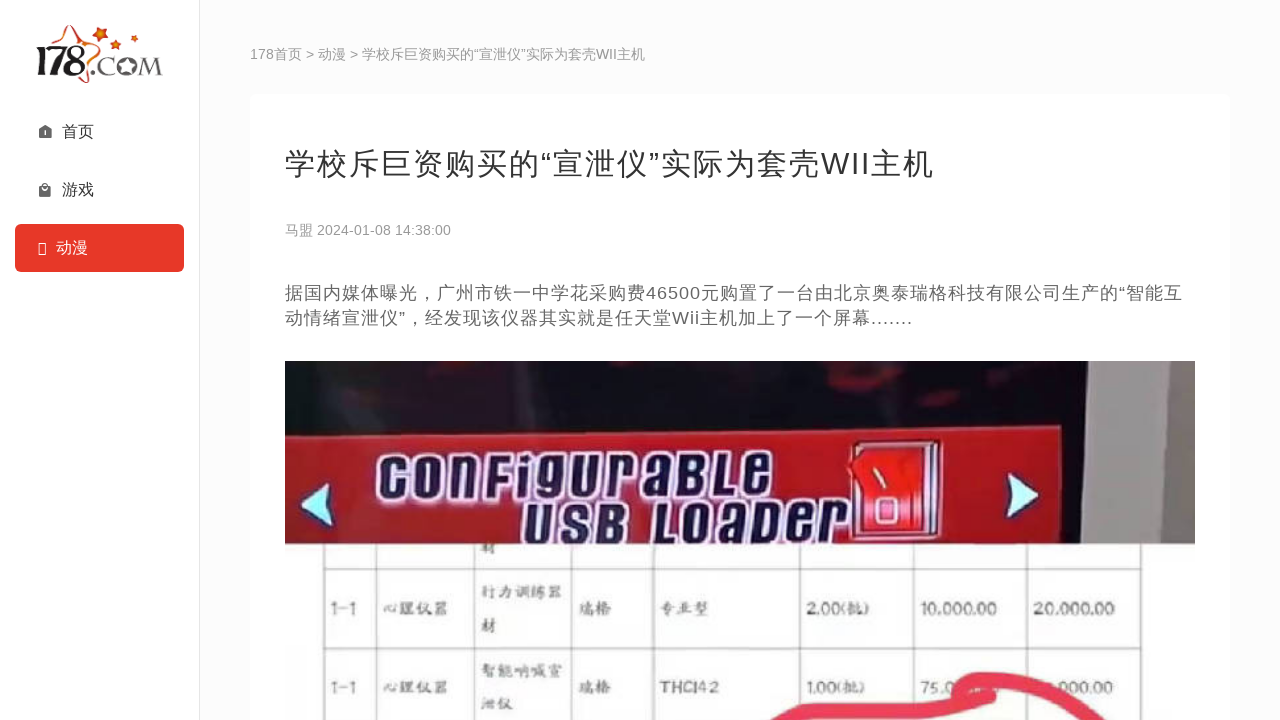

--- FILE ---
content_type: text/html; charset=UTF-8
request_url: https://178.com/acg/216207
body_size: 6540
content:
<!DOCTYPE html>
<html lang="en">
<head>
    <meta charset="UTF-8">
    <title>学校斥巨资购买的“宣泄仪”实际为套壳WII主机 - 178游戏网</title>
    <meta http-equiv="X-UA-Compatible" content="IE=edge">
    <meta name="viewport" content="width=device-width, initial-scale=1">
    <!-- 上述3个meta标签*必须*放在最前面，任何其他内容都*必须*跟随其后！ -->
    <meta name="description" content="178游戏网是国内专业的游戏门户,全年365天保持不间断更新,您可以在这里获得专业的游戏新闻资讯,完善的游戏攻略,人气游戏论坛互动以及新游戏新手卡,激活码等">
    <meta name="keywords" content="178,游戏,游戏网,178游戏网"/>
    <meta name="google-ad-manager-network-code" content="22081762831" />
    <!--  <meta http-equiv="X-UA-Compatible" content="IE=EmulateIE7, IE=9" />-->
    <!--  <meta http-equiv=“X-UA-Compatible" content="IE=edge" />-->
    <link rel="icon" href="/images/178logo.ico">
    <script src="/js/jquery.min.js"></script>
    <script src="/bootstrap/js/bootstrap.min.js"></script>
    <!--AD:通用广告 sdk-->
    <script src="https://g1.tagtic.cn/g.js"></script>
    <!-- <script src="https://cdn.bootcss.com/vConsole/3.2.0/vconsole.min.js"></script> -->
    <link rel="stylesheet" href="/bootstrap/css/bootstrap.min.css">
    <link rel="stylesheet" href="/icon-font/icon.css">
    <link rel="stylesheet" href="/icon-font/iconfont.css">
    <link rel="stylesheet" href="/css/responsive.css">
    <link rel="stylesheet" href="/css/custom.css">
</head>
<body>
<div id="TR-57337078-3d42-11f0-a5cd-e5c8bace8d33"></div>
<div class="container-fluid">
    <div class="row">
        <div class="col-lg-2 col-md-2 col-sm-2"
             style="border-right: 1px solid #e6e6e6;background: #FFFFFF; position: fixed;">
            <div class="side-bar">
                <div class="logo-wrapper">
                    <a href="/">
                        <img class="full-logo" src="/images/178biglogo.png"
                             alt="logo" />
                    </a>
                    <a href="/">
                        <img class="small-logo" src="/images/178logo.ico"
                             alt="logo" />
                    </a>
                </div>
                <div class="navigation">
                    <a class="item" href="/">
                        <span class="left icon iconfont iconfont iconshouye"></span>
                        <div class="right">首页</div>
                    </a>
                    <a class="item" href="/game">
                        <span class="left icon iconfont iconshangye"></span>
                        <div class="right">游戏</div>
                    </a>
                    <a class="item item-active" href="/acg">
                        <span class="left icon active-color iconchuangyegonglve"></span>
                        <div class="right active-color">动漫</div>
                    </a>
                </div>
            </div>
        </div>
        <div class="col-lg-10 col-md-10 col-sm-10"
             style="height: 100vh; overflow-x: hidden; overflow-y: auto; position: relative;left: 200px;" id="contentMain">
            <div class="content-wrapper">
                <div class="search-header">
                    <div>
                        <a href="/">
                            <img class="logo" src="/images/178biglogo.png" alt="logo" />
                        </a>
                    </div>


                    <button class="navbar-toggle" type="button" data-toggle="collapse" data-target=".js-navbar-collapse">
                        <span class="iconfont icon iconhanbao menu"></span>
                    </button>
                </div>
                <div class="collapse navbar-collapse js-navbar-collapse"
                     style="position: absolute; background-color: #FFFFFF; z-index: 999">
                    <ul class="nav navbar-nav">
                        <div class="menu-list">
                            <div class="menu-list-top">

                                <div class="tabs">
                                </div>
                            </div>
                            <div class="menu-row">
                                <a class="item" href="/">
                                    <span class="left icon iconfont iconfont iconshouye"></span>
                                    <div class="right">首页</div>
                                </a>
                                <a class="item" href="/game">
                                    <span class="left icon iconfont iconshangye"></span>
                                    <div class="right">游戏</div>
                                </a>
                                <a class="item item-active" href="/acg">
                                    <span class="left icon active-color iconchuangyegonglve"></span>
                                    <div class="right active-color">动漫</div>
                                </a>
                                </a>
                            </div>
                        </div>
                    </ul>
                </div>

<link rel="stylesheet" href="/css/general-content.css">
<style>
    .general-content-wrapper .general-article p>img {
        width: 100%!important;
        height: auto!important;
    }
    .guanggao iframe{ max-width: 100%; }
    @media (min-width: 768px) {
        .guanggao {
            display: none;
        }
    }
</style>

<div class="crumbs"><a href="/">178首页</a> > <a href="/acg">动漫</a> > 学校斥巨资购买的“宣泄仪”实际为套壳WII主机</div>
<div class="guanggao" style="text-align: center;padding-top: 20px;">
    <script>
        SG_GG(3994)
    </script>
</div>
<div class="general-content-wrapper">
    <div class="general-content-title">学校斥巨资购买的“宣泄仪”实际为套壳WII主机</div>
    <div class="general-content-info">
        <div class="display-flex">
            <div class="general-info-left">马盟 2024-01-08 14:38:00</div>
        </div>

    </div>
    <div class="general-article" id="content">
        <p>据国内媒体曝光，广州市铁一中学花采购费46500元购置了一台由北京奥泰瑞格科技有限公司生产的“智能互动情绪宣泄仪”，经发现该仪器其实就是任天堂Wii主机加上了一个屏幕.......</p><p style="text-align: center"><img width="800px" src="//img2.tgbus.com/i/814_/cms3.0/2024/0108/20240108143739-2628-63588.jpg" alt="" title=""/></p><p style="text-align: center"><img width="800px" src="//img2.tgbus.com/i/814_/cms3.0/2024/0108/20240108143739-9432-75566.jpg" alt="" title=""/></p><p><br/></p><p style="text-align: center"><img width="480px" src="//img2.tgbus.com/i/814_/cms3.0/2024/0108/20240108143747-1420-26660.jpg" alt="" title=""/></p><p><br/></p>
    </div>
</div>
<div class="info-section-wrapper">
    <div class="header">
        <span class="title">最新资讯</span>
    </div>
    <div class="list-wrapper">
                <div class="normal-item col-lg-4 col-md-4 col-sm-6 col-xs-12">
            <a href="/acg/239300">
                <img class="recommend-image" src="//xyoss.g.com.cn/xy-production/cms3.0/2026/0107/20260107131807-2247-93320.jpg?x-oss-process=image/resize,m_fill,h_228,w_410" alt="杭州CP32Pre现场图集 国风主题专场引人注目">
                <div class="content">
                    <span class="title">杭州CP32Pre现场图集 国风主题专场引人注目</span>
                    <span class="desc"></span>
                    <div class="news-info">
                        <div>
                            <span class="icon iconfont icontouxiang"></span>
                            <span style="margin-left: 5px">张茁</span>
                        </div>
                        <span>2026-01-07 13:23</span>
                    </div>
                </div>
            </a>
        </div>
                <div class="normal-item col-lg-4 col-md-4 col-sm-6 col-xs-12">
            <a href="/acg/216065">
                <img class="recommend-image" src="//xyoss.g.com.cn/xy-production/cms3.0/2024/0103/20240103133213-9365-63130.jpg?x-oss-process=image/resize,m_fill,h_228,w_410" alt="美国喜剧演员杰克·布莱克将扮演《我的世界》真人电影中的「史蒂夫」">
                <div class="content">
                    <span class="title">美国喜剧演员杰克·布莱克将扮演《我的世界》真人电影中的「史蒂夫」</span>
                    <span class="desc">美国喜剧演员杰克·布莱克将扮演《我的世界》真人电影中的「史蒂夫」</span>
                    <div class="news-info">
                        <div>
                            <span class="icon iconfont icontouxiang"></span>
                            <span style="margin-left: 5px">马盟</span>
                        </div>
                        <span>2024-01-03 13:26</span>
                    </div>
                </div>
            </a>
        </div>
                <div class="normal-item col-lg-4 col-md-4 col-sm-6 col-xs-12">
            <a href="/acg/216208">
                <img class="recommend-image" src="//xyoss.g.com.cn/xy-production/cms3.0/2024/0108/20240108144159-5319-61255.png?x-oss-process=image/resize,m_fill,h_228,w_410" alt="《你想活出怎样的人生》获第81届金球奖最佳动画电影奖项">
                <div class="content">
                    <span class="title">《你想活出怎样的人生》获第81届金球奖最佳动画电影奖项</span>
                    <span class="desc">《你想活出怎样的人生》获第81届金球奖最佳动画电影奖项</span>
                    <div class="news-info">
                        <div>
                            <span class="icon iconfont icontouxiang"></span>
                            <span style="margin-left: 5px">马盟</span>
                        </div>
                        <span>2024-01-08 14:39</span>
                    </div>
                </div>
            </a>
        </div>
                <div class="normal-item col-lg-4 col-md-4 col-sm-6 col-xs-12 hidden-xs">
            <a href="/acg/216207">
                <img class="recommend-image" src="//xyoss.g.com.cn/xy-production/cms3.0/2024/0108/20240108144159-8246-48858.jpg?x-oss-process=image/resize,m_fill,h_228,w_410" alt="学校斥巨资购买的“宣泄仪”实际为套壳WII主机">
                <div class="content">
                    <span class="title">学校斥巨资购买的“宣泄仪”实际为套壳WII主机</span>
                    <span class="desc">学校斥巨资购买的“宣泄仪”实际为套壳WII主机</span>
                    <div class="news-info">
                        <div>
                            <span class="icon iconfont icontouxiang"></span>
                            <span style="margin-left: 5px">马盟</span>
                        </div>
                        <span>2024-01-08 14:38</span>
                    </div>
                </div>
            </a>
        </div>
                <div class="normal-item col-lg-4 col-md-4 col-sm-6 col-xs-12 hidden-sm hidden-xs">
            <a href="/acg/216785">
                <img class="recommend-image" src="//xyoss.g.com.cn/xy-production/cms3.0/2024/0119/20240119143208-5849-20497.png?x-oss-process=image/resize,m_fill,h_228,w_410" alt="光荣特库摩将在上海开设官方周边店！">
                <div class="content">
                    <span class="title">光荣特库摩将在上海开设官方周边店！</span>
                    <span class="desc">光荣特库摩将在上海开设官方周边店！</span>
                    <div class="news-info">
                        <div>
                            <span class="icon iconfont icontouxiang"></span>
                            <span style="margin-left: 5px">马盟</span>
                        </div>
                        <span>2024-01-19 14:32</span>
                    </div>
                </div>
            </a>
        </div>
                <div class="normal-item col-lg-4 col-md-4 col-sm-6 col-xs-12 hidden-sm hidden-xs">
            <a href="/acg/217043">
                <img class="recommend-image" src="//xyoss.g.com.cn/xy-production/cms3.0/2024/0125/20240125190139-2694-18205.png?x-oss-process=image/resize,m_fill,h_228,w_410" alt="2024 年中国国际动漫及衍生品授权展览会（CAWAE）招商正式启动！">
                <div class="content">
                    <span class="title">2024 年中国国际动漫及衍生品授权展览会（CAWAE）招商正式启动！</span>
                    <span class="desc"></span>
                    <div class="news-info">
                        <div>
                            <span class="icon iconfont icontouxiang"></span>
                            <span style="margin-left: 5px">马盟</span>
                        </div>
                        <span>2024-01-25 18:54</span>
                    </div>
                </div>
            </a>
        </div>
                <div class="normal-item col-lg-4 col-md-4 col-sm-6 col-xs-12 hidden-sm hidden-xs hidden-max">
            <a href="/acg/217141">
                <img class="recommend-image" src="//xyoss.g.com.cn/xy-production/cms3.0/2024/0129/20240129102115-4854-78670.png?x-oss-process=image/resize,m_fill,h_228,w_410" alt="2024台北电玩展盛大谢幕 官方宣布明年展期，与玩家相约一月见">
                <div class="content">
                    <span class="title">2024台北电玩展盛大谢幕 官方宣布明年展期，与玩家相约一月见</span>
                    <span class="desc">2024台北电玩展盛大谢幕 官方宣布明年展期，与玩家相约一月见</span>
                    <div class="news-info">
                        <div>
                            <span class="icon iconfont icontouxiang"></span>
                            <span style="margin-left: 5px">马盟</span>
                        </div>
                        <span>2024-01-29 10:18</span>
                    </div>
                </div>
            </a>
        </div>
                <div class="normal-item col-lg-4 col-md-4 col-sm-6 col-xs-12 hidden-sm hidden-xs hidden-max">
            <a href="/acg/217541">
                <img class="recommend-image" src="//xyoss.g.com.cn/xy-production/cms3.0/2024/0206/20240206174902-7074-88604.jpg?x-oss-process=image/resize,m_fill,h_228,w_410" alt="中国新闻周刊点赞 《三国杀移动版》弘扬中国传统文化">
                <div class="content">
                    <span class="title">中国新闻周刊点赞 《三国杀移动版》弘扬中国传统文化</span>
                    <span class="desc"></span>
                    <div class="news-info">
                        <div>
                            <span class="icon iconfont icontouxiang"></span>
                            <span style="margin-left: 5px">黄宇</span>
                        </div>
                        <span>2024-02-06 20:11</span>
                    </div>
                </div>
            </a>
        </div>
            </div>
</div>


</div>
<div class="bottom-wrapper" >
    <div class="content-wrapper">
        <div class="row bottom-top-row">
            <div class="col-lg-8 col-md-8 col-sm-6 col-xs-8">
                <div class="bottom-big-font bottom-font-margin">
                    <span><a href="/aboutus">关于我们</a></span>|

                    <span><a href="/aboutus">合作联系</a></span>
                </div>
            </div>
            <div class="col-lg-4 col-md-4 col-sm-6 col-xs-4" style="width: auto; float: none;">

                <div class="website-info" id="websiteInfo">
                    <span>网站信息</span>
                    <img class="rotate-img" src="/images/icon-img/arrow-down.png">
                </div>
            </div>
        </div>
    </div>
    <div class="bottom-line"></div>
    <div class="bottom-bot-row bottom-bot-none" id="bottomBot">
        <div class="content-wrapper">
            <div class="row">
                <div class="col-lg-5 col-md-5 col-sm-12 col-xs-12" style="float: left">
                    <div class="bottom-font-small hidden-xs">

                        蜀ICP备2021020764号-2&nbsp;&nbsp;&nbsp;&nbsp;&nbsp;&nbsp;&nbsp;&nbsp;&nbsp;&nbsp;京网文【2020】3348-567号<br>
                        联系地址：北京市海淀区宝盛东路兴华绿色产业楼3层307室（东升地区）<br>
                        违法和不良信息举报电话：010-60845018 邮箱：jubao@infinities.com.cn<br>
                        网上有害信息举报专区: www.12377.cn
                    </div>
                    <div class="bottom-font-small visible-xs-block">
                        蜀ICP备2021020764号-2&nbsp;&nbsp;&nbsp;&nbsp;&nbsp;<br>
                        京网文【2020】3348-567号<br>
                    </div>
                    <div class="bottom-font-small bottom-bei">
                        <img src="/images/beianbgs.png" alt="">
                        <span>川公网安备51019002005291号</span>
                    </div>
                </div>
                <div>
                    <a href="http://scpiyao.org.cn/" target="_blank"><img src="images/scpiyao.jpg" /></a>
                </div>
            </div>
        </div>
    </div>
</div>
</div>
</div>
</div>



<!-- add for 搜索页面弹窗 -->

<script type='text/javascript' src="/js/getCode.js"></script>

<script>
    $(function() {
        // 网站信息
        $("#websiteInfo").on("click", function() {
            if ($(this).children("img").attr("class")) {
                $(this).children("img").removeClass("rotate-img")
                $('#bottomBot').removeClass("bottom-bot-none")
                $('#contentMain')[0].style.paddingBottom = '276px'
            } else {
                $(this).children("img").addClass("rotate-img")
                $('#bottomBot').addClass("bottom-bot-none")
                $('#contentMain')[0].style.paddingBottom = '60px'
            }
        })
    })
</script>
<script>
    var offset = 0
    var isDown = false
    var pageType = 'acg';
    $(document).ready(function(){
        var sHeight = $('#contentMain')[0].scrollHeight
        var wHeight = $(this).height();
        if (sHeight === wHeight) {
            $('.bottom-wrapper').css('display', 'block')
        }
        let scrollTime
        let isDownTime = null
        $('#contentMain').scroll(function() {
            var scrollTop = $(this).scrollTop();
            var scrollHeight = $(this)[0].scrollHeight
            var windowHeight = $(this).height();
            if (scrollTop > offset) {
                isDown = true
            } else {
                if (isDownTime) {
                    clearInterval(isDownTime)
                }
                isDownTime = setTimeout(() => {
                    isDown = false
                }, 300)
            }
            // isDown = scrollTop > offset
            offset = scrollTop

            if (scrollTop + windowHeight > scrollHeight - 100) {
                if (pageType == 'game') {
                    loadMoreGameBtn()
                } else if (pageType == 'acg') {
                    loadMoreAcgBtn()
                } else {
                    loadMoreBtn()
                }
            }
            if (scrollTime) {
                clearInterval(scrollTime)
            }
            scrollTime = setTimeout(() => {
                if (!$("#websiteInfo").children("img").attr('class') && $('.bottom-wrapper').attr('style') === 'display: block;') {
                    $('#contentMain')[0].style.paddingBottom = '276px'
                } else {
                    $('#contentMain')[0].style.paddingBottom = '60px'
                }
            }, 300)

            if ((scrollTop > (scrollHeight - windowHeight) / 2) && isDown) {
                $('.bottom-wrapper').css('display', 'block')
            } else {
                $('.bottom-wrapper').css('display', 'none')
            }
        });
    })
</script>
<script>
    $(function() {
        $(".nav-tab-li").on("click", function() {
            $(".nav-tab-li").siblings().children(".bg_icon").removeClass("active");
            $(this).children(".bg_icon").addClass("active");
            $(".tab-cons .content-list").eq($(this).index()).show().siblings().hide();
        })
    })


    // 快讯自定义轮播
    var newsList = document.getElementById('game-flash-list');
    // 固定列表的高度
    var listHeight = newsList.clientHeight
    // 原始列表长度
    var originalLength = newsList.children.length
    newsList.style.height = listHeight + 'px'
    // 控制第一个元素向上移
    var firstNews = document.getElementById('game-flash-item')

    // var currentIndex = 0
    var currentOffset = 0

    // 拷贝列表子元素
    for (var i = 0; i < originalLength; i++) {
        var copyChild = document.createElement('div')
        var child = newsList.children[i]
        copyChild.innerHTML = child.innerHTML
        copyChild.className = child.classList
        newsList.appendChild(copyChild)
    }

    // 动画向上移
    function animate (offset) {
        firstNews.style.marginTop = -parseInt(offset) + 'px'
        firstNews.style.transition = '0.5s'
    }

    // 弹幕滚动效果，无限滚动
    var timer = null
    function run() {
        timer = setInterval(function() {
            var totalOffset = 0
            for (var i = 0; i < originalLength; i++) {
                var child = newsList.children[i]
                totalOffset += child.clientHeight
                if (i > 0) {
                    totalOffset += 1 // border 高度
                }
            }
            // 每次移动 2 px
            currentOffset += 1
            animate(currentOffset)
            // 60 毫秒下的缓冲延迟距离（惯性）
            totalOffset += 7
            if (currentOffset >= totalOffset) {
                clearTimer()
                currentOffset = 2
                firstNews.style.transition = 'none'
                firstNews.style.marginTop = '2px'
                run()
            }
        }, 60)
    }

    run()
    function clearTimer() {
        clearInterval(timer)
        timer = null
    }


    newsList.addEventListener('mouseenter', clearTimer);
    newsList.addEventListener('mouseleave', run);
    window.onresize = function() {
        var screenWidth = document.body.clientWidth
        if (screenWidth >= 1200) {
            if (listHeight === 0) {
                newsList.style.height = null
            } else {
                newsList.style.height = listHeight + 'px'
            }
            if (!timer) {
                run()
            }
        } else {
            newsList.style.height = '0'
            if (timer) {
                clearTimer()
            }
        }
    }


</script>
<script>
    //   var userAgent = navigator.userAgent; //取得浏览器的userAgent字符串
    //   var isOpera = userAgent.indexOf("Opera") > -1; //判断是否Opera浏览器
    //   var isIE = userAgent.indexOf("compatible") > -1 && userAgent.indexOf("MSIE") > -1 && !isOpera || userAgent.indexOf("rv:11") > -1; //判断是否IE浏览器
    // // contentMain
    //
    //
    //   if (isIE) {
    //     var marginTop = 0;
    //     var maxTop = $('#newFlashFatherWrapper').height() - $('#newFlashWrapper').height()
    //     var wrapper = document.getElementById('newFlashFatherWrapper')
    //     var flash = document.getElementById('newFlashWrapper')
    //
    //     var el = document.getElementById('contentMain')
    //     el.addEventListener('scroll',function(e){
    //       // console.log(e.target.scrollTop)
    //       var scrollTop = e.target.scrollTop
    //
    //       var scrollDistance = scrollTop - wrapper.offsetTop
    //       console.log(wrapper.offsetTop, '------ scroll distance')
    //       if(scrollDistance >= 0) {
    //         flash.style.marginTop = scrollDistance + 'px'
    //         flash.style.transition = '0.05s'
    //         // $('#newFlashWrapper').css({
    //         //   'margin-top': scrollDistance + 'px',
    //         //   'transition': 0.3 + 's',
    //         // })
    //       }
    //     })

    // $(window).onscroll = function(e) {
    //   console.log(e)
    //   var scrollFunc = function (e) {
    //     e = e || window.event;
    //     if (e.wheelDelta) { //第一步：先判断浏览器IE，谷歌滑轮事件
    //       if (e.wheelDelta < 0) { //当滑轮向上滚动时
    //         var Top = $('#newFlashWrapper').offset().top; //元素距离顶部距离
    //         var scroll = $(document).scrollTop(); //滚动高度
    //         if(Top <= 110) {
    //           $('#newFlashWrapper').css({
    //             'margin-top': marginTop + 'px',
    //           })
    //           if (marginTop >= maxTop) {
    //             marginTop = marginTop
    //           } else {
    //             marginTop = Math.abs($('#newFlashFatherWrapper').offset().top) + 60
    //           }
    //         }
    //       }
    //     }
    // }
    // }
    //给页面绑定滑轮滚动事件
    // if (document.addEventListener) {//firefox
    //   document.addEventListener('DOMMouseScroll', scrollFunc, false);
    // }
    // //滚动滑轮触发scrollFunc方法 //ie 谷歌
    // window.onmousewheel = document.onmousewheel = scrollFunc;
    // }
</script>
<!--[if !IE]><!-->
<script>
    if (/*@cc_on!@*/false) {
        console.log('11')
        document.documentElement.className+='ie10';
    }
    var _hmt = _hmt || [];
    (function() {
        var hm = document.createElement("script");
        hm.src = "//hm.baidu.com/hm.js?efa0bf813242f01d2e1c0da09e3526bd";
        var s = document.getElementsByTagName("script")[0];
        s.parentNode.insertBefore(hm, s);
    })();
</script>
<!--<![endif]-->
</body>
</html>


--- FILE ---
content_type: text/css
request_url: https://178.com/icon-font/iconfont.css
body_size: 5364
content:
@font-face {font-family: "iconfont";
  src: url('iconfont.eot?t=1610618697493'); /* IE9 */
  src: url('iconfont.eot?t=1610618697493#iefix') format('embedded-opentype'), /* IE6-IE8 */
  url('[data-uri]') format('woff2'),
  url('iconfont.woff?t=1610618697493') format('woff'),
  url('iconfont.ttf?t=1610618697493') format('truetype'), /* chrome, firefox, opera, Safari, Android, iOS 4.2+ */
  url('iconfont.svg?t=1610618697493#iconfont') format('svg'); /* iOS 4.1- */
}

.iconfont {
  font-family: "iconfont" !important;
  font-size: 16px;
  font-style: normal;
  -webkit-font-smoothing: antialiased;
  -moz-osx-font-smoothing: grayscale;
}

.iconqiehuanyingyong:before {
  content: "\e609";
}

.iconxiangji:before {
  content: "\e642";
}

.iconguanyuwomen:before {
  content: "\e602";
}

.iconwode:before {
  content: "\e606";
}

.iconxiangji1:before {
  content: "\e908";
}

.icongerenziliao:before {
  content: "\e607";
}

.iconshuru:before {
  content: "\e659";
}

.icongerenziliao1:before {
  content: "\e69c";
}

.iconfanhuidingbu:before {
  content: "\e670";
}

.iconjiantou:before {
  content: "\e65e";
}

.icongengduo:before {
  content: "\e604";
}

.iconlianjie:before {
  content: "\e653";
}

.iconfanhui:before {
  content: "\e620";
}

.iconjietu:before {
  content: "\e8c9";
}

.iconbaocun:before {
  content: "\e641";
}

.iconfuzhilianjie:before {
  content: "\e601";
}

.iconiconyuanbanben_jietu:before {
  content: "\e6b7";
}

.iconpinpaibiaoshi-dingding:before {
  content: "\e605";
}

.iconshijian:before {
  content: "\ea94";
}

.iconchakan:before {
  content: "\e603";
}

.iconchanpin:before {
  content: "\e64e";
}

.iconkaixin:before {
  content: "\e62d";
}

.icontouxiang:before {
  content: "\e671";
}

.iconsousuo:before {
  content: "\e618";
}

.iconzhibodianji:before {
  content: "\e628";
}

.iconzixun:before {
  content: "\e61d";
}

.iconyouxi:before {
  content: "\e64d";
}

.iconlunziguanli:before {
  content: "\e644";
}

.iconzixun1:before {
  content: "\e677";
}

.iconshangye:before {
  content: "\e668";
}

.iconshouye:before {
  content: "\e640";
}

.iconchuangyegonglve:before {
  content: "\e60a";
}

.iconzhuanlan:before {
  content: "\e67c";
}

.iconhanbao:before {
  content: "\e600";
}



--- FILE ---
content_type: text/css
request_url: https://178.com/css/responsive.css
body_size: 875
content:
@media (max-width: 1199px) {
  #contentMain {
    left: 100px !important;
  }
  .container-fluid > div > div:first-child {
    width: 100px !important;
    padding: 0 !important;
  }
  .container-fluid > div > div:last-child {
    width: calc(100% - 100px) !important;
  }
  .side-bar {
    width: 80px !important;
    margin: 0 auto !important;
  }
  .side-bar .logo-wrapper .full-logo {
    width: 80px !important;
    /* height: 19px !important; */
  }
  .side-bar .navigation .item {
    display: flex;
    flex-direction: column;
    align-items: center;
    justify-content: center !important;
    height: 51px;
    padding-left: 0 !important;
  }
  .side-bar .navigation .item .left {
    margin-right: 0 !important;
    font-size: 13px !important;
    line-height: 17px;
  }
  .side-bar .navigation .item .right {
    font-size: 15px !important;
    line-height: 20px;
  }
  .content-wrapper {
    /* padding: 0 20px 0 0; */
    width: 860px !important;
  }
  .content-wrapper .carousel-inner img {
    height: 370px !important;
  }
  .content-wrapper .sub-banner-wrapper img {
    height: 121px !important;
  }
  .content-wrapper .info-section-wrapper .recommend-item .recommend-image-cover {
    height: 121px !important;
  }
  .content-wrapper .info-section-wrapper .list-wrapper .new-image {
    height: 157px !important;
  }
  .content-wrapper .info-section-wrapper .list-wrapper .recommend-image-cover {
    height: 157px !important;
  }
  .content-wrapper .info-section-wrapper .list-wrapper .recommend-image {
    height: 157px !important;
  }
  .content-wrapper .info-section-wrapper .recommend-item-cover {
    height: 121px !important;
  }
  .content-wrapper .info-section-wrapper .recommend-item img {
    height: 121px !important;
  }
  .bottom-wrapper {
    left: 115px !important;
  }
  .content-wrapper .info-section-wrapper .list-wrapper .new-image-cover {
    height: 157px !important;
  }
}
@media (max-width: 979px) {
  #contentMain {
    left: 60px !important;
  }
  .container-fluid > div > div:first-child {
    width: 60px !important;
    padding: 0 !important;
  }
  .container-fluid > div > div:last-child {
    width: calc(100% - 60px) !important;
  }
  .side-bar {
    width: 40px !important;
    margin: 0 auto !important;
  }
  .side-bar .logo-wrapper .small-logo {
    width: 40px !important;
    height: 40px !important;
  }
  .side-bar .logo-wrapper {
    padding: 10px 0 !important;
  }
  .side-bar .logo-wrapper .small-logo {
    display: block !important;
  }
  .side-bar .logo-wrapper .full-logo {
    display: none !important;
  }
  .side-bar .navigation .item {
    height: 40px !important;
    padding-left: 0 !important;
  }
  .side-bar .navigation .item .left {
    margin-right: 0 !important;
    font-size: 12px !important;
    line-height: 12px;
  }
  .side-bar .navigation .item .right {
    font-size: 12px !important;
    line-height: 12px;
    margin-top: 5px;
  }
  .content-wrapper {
    max-width: 100% !important;
  }
  .content-wrapper .carousel-inner img {
    height: 38.8vw !important;
  }
  .content-wrapper .sub-banner-wrapper img {
    height: 17.7vw !important;
  }
  .content-wrapper .info-section-wrapper .list-wrapper .new-image {
    height: 16.53vw !important;
  }
  .content-wrapper .info-section-wrapper .list-wrapper .new-image-cover {
    height: 16.53vw !important;
  }
  .content-wrapper .info-section-wrapper .list-wrapper .recommend-image {
    height: 16.53vw !important;
  }
  .content-wrapper .info-section-wrapper .recommend-item-cover {
    height: 17.7vw !important;
  }
  .content-wrapper .info-section-wrapper .list-wrapper .recommend-image-cover{
    height: 16.53vw !important;
  }
  .content-wrapper .info-section-wrapper .list-wrapper .normal-item .recommend-image-cover-item {
    height: 25.65vw !important;
  }
  .content-wrapper .info-section-wrapper .recommend-item .recommend-image-cover {
    height: 17.7vw !important;
  }
  .content-wrapper .info-section-wrapper .recommend-item img {
    height: 17.7vw !important;
  }
  .bottom-wrapper {
    left: 75px !important;
  }
  .content-wrapper .info-section-special-wrapper .col-lg-3:nth-child(4) {
    display: none;
  }
}
@media (max-width: 767px) {
  #contentMain {
    left: 0 !important;
  }
  .container-fluid > div > div:last-child {
    width: 100% !important;
  }
  .side-bar {
    display: none !important;
  }
  .content-wrapper {
    width: 100% !important;
  }
  .content-wrapper .search-header {
    height: 48px !important;
    margin: 0 -15px !important;
    padding: 9px 0;
    background: #FFFFFF;
  }
  .content-wrapper .search-header .logo {
    display: block !important;
    margin-left: 15px !important;
  }
  .content-wrapper .search-header .search-wrapper {
    width: calc(100% - 170px) !important;
  }
  .content-wrapper .search-header .search-wrapper input {
    height: 30px !important;
  }
  .content-wrapper .search-header .menu {
    display: block !important;
    margin-right: 15px !important;
  }
  .content-wrapper .search-header .user {
    display: none !important;
  }
  .content-wrapper .navbar-collapse {
    margin: 0 0 0 -15px !important;
  }
  .content-wrapper .menu-list {
    display: block !important;
  }
  .content-wrapper .carousel-inner img {
    height: 38.9vw !important;
  }
  .content-wrapper .sub-banner-wrapper img {
    height: 27.2vw !important;
  }
  .content-wrapper .info-section-wrapper .list-wrapper .new-image-cover {
    height: 53vw !important;
  }
  .content-wrapper .info-section-wrapper .list-wrapper .new-image {
    height: 53vw !important;
  }
  .content-wrapper .info-section-wrapper .list-wrapper .recommend-image-cover {
    height: 53vw !important;
  }
  .content-wrapper .info-section-wrapper .list-wrapper .recommend-image {
    height: 53vw !important;
  }
  .content-wrapper .info-section-wrapper .recommend-item-cover {
    height: 27.2vw !important;
  }
  .content-wrapper .info-section-wrapper .recommend-item-cover {
    height: 27.2vw !important;
  }
  .content-wrapper .info-section-wrapper .recommend-item-cover {
    height: 27.2vw !important;
  }
  .content-wrapper .info-section-wrapper .recommend-item img {
    height: 27.2vw !important;
  }
  .bottom-wrapper {
    left: 0 !important;
    margin: 0 !important;
  }
  .content-wrapper .info-section-wrapper .list-wrapper .normal-item .recommend-image-cover-item {
    height: 53.06vw !important;
  }
}
/*# sourceMappingURL=responsive.css.map */

--- FILE ---
content_type: text/css
request_url: https://178.com/css/custom.css
body_size: 6344
content:
a,
a:hover {
  text-decoration: none;
}
.modal-bg {
  overflow: scroll;
  position: fixed;
  top: 0;
  left: 0;
  z-index: 999;
  width: 100%;
  height: 100%;
  background: rgba(0, 0, 0, 0.5);
}
.modal-bg .modal-container {
  width: 400px;
  background: #FFFFFF;
  box-shadow: 0 2px 18px 0 rgba(0, 0, 0, 0.1);
  border-radius: 8px;
  border: 1px solid #F4F4F4;
  position: absolute;
  top: 20%;
  left: 50%;
  transform: translate(-50%, 0);
}
.modal-bg .modal-container .modal-cancel {
  position: absolute;
  top: 10px;
  right: 10px;
  width: 13px;
  cursor: pointer;
}
.modal-bg .modal-container .modal-logo {
  width: 111px;
  height: 26px;
  margin: 45px auto 50px;
}
.modal-bg .modal-container .modal-logo img {
  width: 100%;
}
.modal-bg .modal-container .modal-input-container {
  width: 315px;
  margin: 0 auto 20px;
  border-bottom: 1px solid #D8D8D8;
  display: flex;
  justify-content: space-between;
  align-items: center;
  position: relative;
}
.modal-bg .modal-container .modal-input-container .modal-input {
  border: none;
  color: #000000;
  width: 70%;
  height: 40px;
  outline: none;
}
.modal-bg .modal-container .modal-input-container input[type='tel'],
.modal-bg .modal-container .modal-input-container input[type='password'] {
  width: 100%;
}
.modal-bg .modal-container .modal-input-container .modal-get-code {
  color: #E73828;
  cursor: pointer;
  white-space: nowrap;
}
.modal-bg .modal-container .modal-input-container .modal-pwd-tip {
  position: absolute;
  bottom: -22px;
  left: 0;
  font-size: 12px;
  color: #E73828;
  line-height: 12px;
}
.modal-bg .modal-container .modal-red-font {
  color: #E73828;
}
.modal-bg .modal-container .modal-btn {
  margin: 50px auto 0;
  width: 216px;
  height: 42px;
  background: #E73828;
  border-radius: 6px;
  text-align: center;
  line-height: 42px;
  font-size: 18px;
  font-weight: 500;
  color: #FFFFFF;
  cursor: pointer;
}
@media (max-width: 1199px) {
  .alert {
    left: 100px !important;
    width: calc(100% - 100px) !important;
  }
}
@media (max-width: 979px) {
  .alert {
    left: 60px !important;
    width: calc(100% - 60px) !important;
  }
  .search-wrapper-container{
    display: none !important;
  }
  .beianhaonew {
    display:none;
  }
}
@media (max-width: 767px) {
  .modal-bg .modal-container {
    max-width: 90%;
  }
  .modal-bg .modal-container .modal-input-container {
    max-width: 80%;
  }
  .alert {
    left: 0 !important;
    width: 100% !important;
  }
}
.form-control {
  border: 1px solid #e6e6e6 !important;
  color: #333333 !important;
  font-size: 16px !important;
}
.alert {
  position: fixed;
  top: 0;
  left: 200px;
  z-index: 9999;
  width: calc(100% - 200px);
  height: 100%;
  display: flex;
  align-items: center;
  justify-content: center;
}
.alert .content {
  display: flex;
  align-items: center;
  justify-content: center;
  background-color: rgba(0, 0, 0, 0.8);
  border-radius: 6px;
  margin-top: -150px;
}
.alert .content span {
  line-height: 45px;
  padding: 0 60px;
  color: #FFFFFF;
  font-size: 20px;
  text-align: center;
}
.container-fluid {
  background: #fcfcfc;
}
.container-fluid > div > div:first-child {
  width: 200px;
}
.container-fluid > div > div:last-child {
  width: calc(100% - 200px);
  padding: 0 10px;
}
#contentMain {
  padding-bottom: 60px;
  box-sizing: border-box;
}
.side-bar {
  width: 100%;
  min-height: 100vh;
}
.side-bar .logo-wrapper {
  display: flex;
  align-items: center;
  justify-content: center;
  width: 100%;
  padding: 25px 0;
}
.side-bar .logo-wrapper img {
  cursor: pointer;
}
.side-bar .logo-wrapper .full-logo {
  width: 127px;
  /* height: 30px; */
}
.side-bar .logo-wrapper .small-logo {
  display: none;
  width: 57px;
  height: 57px;
}
.side-bar .navigation {
  width: 100%;
  max-height: calc(100vh - 140px);
  overflow-y: hidden;
  overflow-x: hidden;
  scrollbar-width: thin;
  scrollbar-color: transparent transparent;
}
.side-bar .navigation:hover {
  overflow-y: auto;
}
.side-bar .navigation::-webkit-scrollbar {
  width: 8px;
}
.side-bar .navigation::-webkit-scrollbar-thumb {
  background-color: transparent;
}
.side-bar .navigation::-webkit-scrollbar-track {
  background: transparent;
}
.side-bar .navigation:hover {
  scrollbar-color: #c1c1c1 #eee;
}
.side-bar .navigation:hover::-webkit-scrollbar-thumb {
  background-color: #a8a8a8;
}
.side-bar .navigation:hover::-webkit-scrollbar-track {
  background-color: #eee;
}
.side-bar .navigation a {
  text-decoration: none;
  color: #333333;
}
.side-bar .navigation .item {
  cursor: pointer;
  display: flex;
  align-items: center;
  justify-content: flex-start;
  height: 48px;
  padding-left: 23px;
  margin-bottom: 10px;
}
.side-bar .navigation .item .left {
  font-size: 14px;
  color: #666666;
  margin-right: 10px;
}
.side-bar .navigation .item .right {
  font-size: 16px;
}
.side-bar .navigation .item .active-color {
  color: white;
}
.side-bar .navigation .app-item {
  position: relative;
}
.side-bar .navigation .app-item .menu-app {
  display: none;
  background: url("../images/icon-img/menu-app.png") no-repeat;
  background-size: 100% 100%;
  position: absolute;
  left: 60%;
  bottom: 0;
  width: 169px;
  height: 160px;
  padding: 23px 25px 0 34px;
  z-index: 1001;
}
.side-bar .navigation .app-item .menu-app img {
  width: 110px;
  height: 110px;
}
.side-bar .navigation .app-item:hover .menu-app {
  display: block;
}
.side-bar .navigation .item-active {
  background-color: #E73828;
  border-radius: 6px;
}
.content-wrapper {
  /* padding: 0 20px 0 0; */
  margin: 0 auto;
  width: 980px;
}
.content-wrapper .search-header {
  /* margin: 35px 0; */
  height: 44px;
  display: flex;
  align-items: center;
  justify-content: space-between;
  position: relative;
}
.content-wrapper .search-header .logo {
  width: 80px;
  /* height: 19px; */
  display: none;
}
.content-wrapper .search-header .search-wrapper {
  display: flex;
  align-items: center;
  justify-content: space-between;
  position: relative;
  width: 70%;
}
.content-wrapper .search-header .search-wrapper input {
  height: 44px;
}
.content-wrapper .search-header .search-wrapper .iconsousuo {
  color: #999999;
  position: absolute;
  right: 15px;
  margin: 0 auto;
  top: 50%;
  transform: translate(0, -50%);
  text-decoration: none;
}
.content-wrapper .search-header .menu {
  font-size: 26px;
  display: none;
}
.content-wrapper .search-header .user-menu-wrapper:hover .user-menu-list {
  display: block;
}
.content-wrapper .search-header .user-menu-wrapper .user {
  width: 38px;
  height: 38px;
  cursor: pointer;
}
.content-wrapper .search-header .user-menu-wrapper .user-menu-list {
  display: none;
  position: absolute;
  right: 0;
  top: 40px;
  z-index: 9;
  padding-top: 4px;
}
.content-wrapper .search-header .user-menu-wrapper .user-menu-list:hover {
  display: block;
}
.content-wrapper .search-header .user-menu-wrapper .user-menu {
  background: #FFFFFF;
  padding: 0 10px 0;
  box-shadow: 0px 2px 8px 0px rgba(0, 0, 0, 0.1);
  border-radius: 8px;
}
.content-wrapper .search-header .user-menu-wrapper .user-menu div {
  width: 81px;
  padding: 10px 0;
  font-size: 12px;
  color: #666666;
  border-bottom: 1px solid #f4f4f4;
  text-align: center;
  cursor: pointer;
}
.content-wrapper .search-header .user-menu-wrapper .user-menu div a {
  text-decoration: none;
  color: #666;
}
.content-wrapper .search-header .user-menu-wrapper .user-menu div a:hover {
  color: #E73828;
}
.content-wrapper .search-header .user-menu-wrapper .user-menu div:last-child {
  border-bottom: none;
}
.content-wrapper .navbar-collapse {
  float: left;
  width: 100%;
  margin: -20px 0 0 -15px;
  padding: 0 15px;
  box-shadow: 0px 5px 10px 0px rgba(0, 0, 0, 0.05);
  background-color: #fcfcfc;
}
.content-wrapper .menu-list {
  width: 100%;
  display: none;
  left: 0;
  top: 115px;
}
.content-wrapper .menu-list .menu-list-top {
  text-align: center;
}
.content-wrapper .menu-list .menu-list-top img {
  width: 38px;
  height: 38px;
  margin: 24px 0 20px;
}
.content-wrapper .menu-list .menu-list-top .tabs ul {
  display: flex;
  align-items: center;
  justify-content: space-around;
  padding: 0;
}
.content-wrapper .menu-list .menu-list-top .tabs .tab-li {
  height: 40px;
  width: 50px;
  list-style-type: none;
  font-size: 12px;
  font-weight: 500;
  color: #666666;
  cursor: pointer;
}
.content-wrapper .menu-list .menu-list-top .tabs .tab-li .t-li {
  margin-bottom: 8px;
}
.content-wrapper .menu-list .menu-list-top .tabs .tab-li .t-li a {
  text-decoration: none;
  color: #666666;
}
.content-wrapper .menu-list .menu-list-top .tabs .tab-li .t-li a:hover {
  text-decoration: none;
  color: #666666;
}
.content-wrapper .menu-list .menu-list-top .tabs .tab-li .active {
  width: 20px;
  height: 2px;
  background-color: #E73828;
  border-radius: 1px;
  margin: auto;
}
.content-wrapper .menu-list .menu-row {
  margin: 0 auto;
  display: flex;
  align-items: center;
  flex-wrap: wrap;
  position: relative;
}
.content-wrapper .menu-list .item {
  width: calc((100% - 30px) / 3 - 1px);
  height: calc((100vw - 60px) / 3 - 1px);
  margin-right: 15px;
  margin-bottom: 15px;
  background: #F4F4F4;
  text-align: center;
  border-radius: 6px;
  display: flex;
  align-items: center;
  justify-content: center;
  flex-direction: column;
}
.content-wrapper .menu-list .item:nth-child(3n) {
  margin-right: 0;
}
.content-wrapper .menu-list .item .item-wrapper {
  width: 57px;
  display: flex;
}
.content-wrapper .menu-list .item .left {
  font-size: 14px;
  color: #666666;
  margin-bottom: 3px;
}
.content-wrapper .menu-list .item .right {
  font-size: 16px;
}
.content-wrapper .menu-list .item .active-color {
  color: white;
}
.content-wrapper .menu-list .item-active {
  background-color: #E73828;
}
.content-wrapper .crumbs {
  font-size: 14px;
  color: #999999;
  padding-bottom: 30px;
}
.content-wrapper .crumbs a,
.content-wrapper .crumbs a:hover {
  color: #999999;
}
.content-wrapper .carousel-indicators {
  bottom: -35px;
}
.content-wrapper .carousel-indicators .active {
  border: 1px solid #E73828;
  background-color: #E73828;
  width: 35px;
  margin: 1px;
  height: 6px;
}
.content-wrapper .carousel-indicators li {
  background-color: #d8d8d8;
  border: 1px solid #d8d8d8;
  height: 6px;
  width: 6px;
}
.content-wrapper .carousel-inner {
  border-radius: 6px;
}
.content-wrapper .carousel-inner img {
  object-fit: cover;
  width: 100%;
  height: 420px;
}
.content-wrapper .carousel-inner .item .carousel-caption {
  right: 0;
  left: 0;
  bottom: 0;
  text-align: left;
  width: 100%;
  height: 123px;
  z-index: 999;
  padding: 25px 0 0 30px;
  background: linear-gradient(180deg, rgba(0, 0, 0, 0.1) 0%, rgba(0, 0, 0, 0.7) 100%);
  border-radius: 0px 0px 6px 6px;
  font-size: 18px;
  color: #FFFFFF;
}
.content-wrapper .carousel-inner .item .carousel-caption .font-big {
  white-space: nowrap;
  text-overflow: ellipsis;
  overflow: hidden;
  font-size: 36px;
}
.content-wrapper .sub-banner-wrapper {
  display: flex;
  align-items: center;
  justify-content: space-between;
  margin-top: 60px;
}
.content-wrapper .sub-banner-wrapper .item {
  width: calc((100% - 32px * 3) / 4);
  height: auto;
  margin-right: 32px;
  transition: transform 0.12s;
  position: relative;
  border-radius: 6px;
  overflow: hidden;
}
.content-wrapper .sub-banner-wrapper .item:hover {
  transform: scale(1.05);
  transition-duration: 0.2s;
}
.content-wrapper .sub-banner-wrapper .item:last-child {
  margin-right: 0;
}
.content-wrapper .sub-banner-wrapper .item img {
  width: 100%;
  object-fit: cover;
  height: 140px;
}
.content-wrapper .sub-banner-wrapper .item .bot-font-wrapper {
  position: absolute;
  width: 100%;
  height: 58px;
  bottom: 0;
  background: linear-gradient(180deg, rgba(0, 0, 0, 0.1) 0%, rgba(0, 0, 0, 0.8) 100%);
  border-radius: 0 0 6px 6px;
  padding: 12px;
  color: #FFFFFF;
  font-size: 14px;
}
.content-wrapper .sub-banner-wrapper .item .bot-font-wrapper span {
  height: 42px;
  display: inline-block !important;
  text-overflow: ellipsis;
  display: -webkit-box;
  -webkit-box-orient: vertical;
  overflow: hidden;
  -webkit-line-clamp: 2;
}
.content-wrapper .info-section-wrapper {
  width: 100%;
  padding: 50px 0 0;
  display: inline-block;
}
.content-wrapper .info-section-wrapper .new-flash-wrapper {
  position: sticky;
  top: 20px;
  margin-bottom: 25px;
}
.content-wrapper .info-section-wrapper .header {
  display: flex;
  align-items: center;
  justify-content: space-between;
}
.content-wrapper .info-section-wrapper .header .title {
  font-size: 28px;
  color: #333333;
  font-weight: 600;
  margin-bottom: 30px;
  line-height: 28px;
}
.content-wrapper .info-section-wrapper .header .more {
  font-size: 14px;
  color: #999999;
  margin-bottom: 30px;
  cursor: pointer;
}
.content-wrapper .info-section-wrapper .header .more a {
  text-decoration: none;
  color: #999999;
}
.content-wrapper .info-section-wrapper .news-header {
  display: flex;
  align-items: center;
  justify-content: space-between;
}
.content-wrapper .info-section-wrapper .news-header .title {
  font-size: 28px;
  color: #333333;
  font-weight: 600;
  margin-bottom: 30px;
  line-height: 28px;
}
.content-wrapper .info-section-wrapper .news-header .more {
  font-size: 14px;
  color: #999999;
}
.content-wrapper .info-section-wrapper .news-wrapper {
  border-radius: 6px 6px 0px 0px;
}
.content-wrapper .info-section-wrapper .news-wrapper .top {
  background-color: #E73828;
  height: 5px;
  margin-bottom: 15px;
}
.content-wrapper .info-section-wrapper .news-wrapper .item {
  padding: 20px 10px;
  display: flex;
  align-items: flex-start;
  justify-content: space-between;
  border-bottom: 1px solid #f4f4f4;
}
.content-wrapper .info-section-wrapper .news-wrapper .item:last-child {
  border-bottom: none;
}
.content-wrapper .info-section-wrapper .news-wrapper .item .left {
  width: 11px;
  height: auto;
}
.content-wrapper .info-section-wrapper .news-wrapper .item .right .title {
  font-size: 12px;
  color: #333333;
  line-height: 16px;
  font-weight: 400;
}
.content-wrapper .info-section-wrapper .news-wrapper .item .right .time {
  margin-top: 10px;
  line-height: 12px;
  font-size: 12px;
  color: #999999;
}
.content-wrapper .info-section-wrapper .list-wrapper {
  display: flex;
  align-items: flex-start;
  justify-content: flex-start;
  flex-wrap: wrap;
  width: 100%;
}
.content-wrapper .info-section-wrapper .list-wrapper .normal-item {
  border-radius: 6px;
  width: calc((100% - 32px * 2) / 3 - 1px);
  margin-right: 32px;
  box-shadow: 0px 2px 4px 0px #F8F8F8;
  margin-bottom: 25px;
  background: #FFFFFF;
  padding: 0;
}
.content-wrapper .info-section-wrapper .list-wrapper .normal-item a {
  text-decoration: none;
}
.content-wrapper .info-section-wrapper .list-wrapper .normal-item:hover {
  box-shadow: 0 7px 10px 0 rgba(127, 144, 176, 0.3);
  transition-duration: 0.2s;
}
.content-wrapper .new-image-cover {
  height: 140px;
}
.content-wrapper .info-section-wrapper .list-wrapper .normal-item .new-image {
  width: 100%;
  object-fit: cover;
  transition: transform 0.12s;
  border-top-left-radius: 6px;
  border-top-right-radius: 6px;
  height: 140px;
}
.content-wrapper .info-section-wrapper .list-wrapper .normal-item .new-image:hover {
  transform: scale(1.05);
  transition-duration: 0.2s;
}
.content-wrapper .info-section-wrapper .list-wrapper .normal-item .recommend-image-cover {
  height: 180px;
}
.content-wrapper .info-section-wrapper .list-wrapper .normal-item .recommend-image {
  width: 100%;
  object-fit: cover;
  transition: transform 0.12s;
  border-top-left-radius: 6px;
  border-top-right-radius: 6px;
  height: 180px;
}
.content-wrapper .info-section-wrapper .list-wrapper .normal-item .recommend-image:hover {
  transform: scale(1.05);
  transition-duration: 0.2s;
}
.content-wrapper .info-section-wrapper .list-wrapper .normal-item .content {
  padding: 20px 15px;
  width: 100%;
}
.content-wrapper .info-section-wrapper .list-wrapper .normal-item .content .type {
  display: flex;
  align-items: center;
  justify-content: flex-start;
}
.content-wrapper .info-section-wrapper .list-wrapper .normal-item .content .type span {
  font-size: 12px;
  color: #3580F9;
  line-height: 12px;
}
.content-wrapper .info-section-wrapper .list-wrapper .normal-item .content .title {
  color: #333333;
  font-size: 18px;
  font-weight: 600;
  line-height: 22px;
  text-align: left;
  height: 44px;
  margin-top: 10px;
  text-overflow: ellipsis;
  display: -webkit-box;
  -webkit-box-orient: vertical;
  overflow: hidden;
  -webkit-line-clamp: 2;
}
.content-wrapper .info-section-wrapper .list-wrapper .normal-item .content .desc {
  margin-top: 10px;
  font-weight: 400;
  color: #666666;
  line-height: 18px;
  font-size: 14px;
  text-align: left;
  height: 54px;
  text-overflow: ellipsis;
  display: -webkit-box;
  -webkit-box-orient: vertical;
  overflow: hidden;
  -webkit-line-clamp: 3;
}
.content-wrapper .info-section-wrapper .list-wrapper .normal-item .content .news-info {
  display: flex;
  align-items: center;
  justify-content: space-between;
  margin-top: 20px;
  font-size: 12px;
  line-height: 12px;
  color: #999999;
}
.content-wrapper .info-section-wrapper .list-wrapper .normal-item .content .news-info span {
  line-height: 12px;
}
.content-wrapper .info-section-wrapper .list-wrapper .normal-item .content .news-info .editor {
  display: flex;
  align-items: center;
  justify-content: flex-start;
}
.content-wrapper .info-section-wrapper .news-flash-border {
  height: 5px;
  background: #E73828;
  border-radius: 6px 6px 0 0;
}
.content-wrapper .info-section-wrapper .news-flash-list {
  background: #FFFFFF;
  box-shadow: 0 2px 4px 0 #F8F8F8;
  border-radius: 0 0 6px 6px;
  padding: 0px 10px 0;
  max-height: 621px;
  overflow: hidden;
}
.content-wrapper .info-section-wrapper .news-flash-list .list-item {
  padding: 20px 0;
  border-bottom: 1px solid #f4f4f4;
  cursor: pointer;
}
.content-wrapper .info-section-wrapper .news-flash-list .list-item a {
  display: flex;
  text-decoration: none;
}
.content-wrapper .info-section-wrapper .news-flash-list .list-item:last-child {
  border-bottom: none;
}
.content-wrapper .info-section-wrapper .news-flash-list .list-item .list-item-yuan {
  width: 11px;
  min-width: 11px;
  height: 11px;
  border-radius: 50%;
  border: 2px solid #D8D8D8;
  margin: 5px 12px 0 0;
}
.content-wrapper .info-section-wrapper .news-flash-list .list-item .list-item-title {
  color: #333333;
  line-height: 16px;
  font-size: 12px;
  text-overflow: ellipsis;
  display: -webkit-box;
  -webkit-box-orient: vertical;
  overflow: hidden;
  -webkit-line-clamp: 2;
}
.content-wrapper .info-section-wrapper .news-flash-list .list-item .list-minute {
  margin-top: 10px;
  color: #999999;
  font-size: 12px;
}
.content-wrapper .info-section-wrapper .news-flash-list .list-item:hover .list-item-yuan {
  border: 2px solid #3580F9;
}
.content-wrapper .info-section-wrapper .news-flash-list .list-item:hover .list-item-title {
  color: #3580F9;
}
.content-wrapper .info-section-wrapper .recommend-item a {
  text-decoration: none;
}
.content-wrapper .recommend-item-cover {
  height: 140px;
}
.content-wrapper .info-section-wrapper .recommend-item .recommend-image-cover {
  height: 140px;
}
.content-wrapper .info-section-wrapper .recommend-item img {
  width: 100%;
  border-radius: 6px;
  object-fit: cover;
  height: 140px;
}
.content-wrapper .info-section-wrapper .recommend-item img:hover {
  transform: scale(1.05);
  transition-duration: 0.2s;
}
.content-wrapper .info-section-wrapper .recommend-item .recommend-title {
  font-size: 16px;
  color: #333333;
  line-height: 20px;
  margin-top: 20px;
  text-overflow: ellipsis;
  display: -webkit-box;
  -webkit-box-orient: vertical;
  overflow: hidden;
  -webkit-line-clamp: 2;
}
.content-wrapper .load-more-btn {
  width: 222px;
  height: 42px;
  line-height: 41px;
  background: #FFFFFF;
  border-radius: 4px;
  border: 1px solid #979797;
  font-size: 18px;
  color: #333333;
  cursor: pointer;
  margin: 35px auto 74px;
}
.content-wrapper .load-more-btn a {
  text-decoration: none;
  color: #333333;
}
.bottom-wrapper {
  background: #F4F4F4;
  margin: 0 -15px;
  position: fixed;
  left: 215px;
  right: 0;
  bottom: 0;
  display: none;
  z-index: 1000;
}
.bottom-wrapper .content-wrapper {
  padding: 0 15px;
}
.bottom-wrapper .bottom-top-row {
  height: 60px;
  line-height: 60px;
}
.bottom-wrapper .bottom-top-row .website-info {
  font-size: 14px;
  color: #333333;
  float: right;
  margin-right: 15px;
  cursor: pointer;
}
.bottom-wrapper .bottom-top-row .website-info img {
  width: 8px;
  margin-left: 5px;
  margin-top: -5px;
  transition-duration: 0.2s;
  transform: rotate(180deg);
}
.bottom-wrapper .bottom-top-row .website-info .rotate-img {
  transform: rotate(0deg);
}
.bottom-wrapper .bottom-logo img {
  width: 103px;
}
.bottom-wrapper .bottom-big-font {
  font-size: 14px;
  font-weight: 400;
  color: #333333;
}
.bottom-wrapper .bottom-big-font span {
  margin-right: 30px;
}
.bottom-wrapper .bottom-big-font span a {
  text-decoration: none;
  color: #333333;
}
.bottom-wrapper .bottom-font-margin span {
  margin: 0 15px;
}
.bottom-wrapper .bottom-font-margin span:first-child {
  margin-left: 0;
}
.bottom-wrapper .bottom-line {
  width: 100%;
  height: 1px;
  background: #E6E6E6;
}
.bottom-wrapper .bottom-bot-row {
  padding: 35px 0;
  background: #F8F8F8;
  transition-duration: 0.2s;
}
.bottom-wrapper .bottom-bot-none {
  height: 0;
  transition-duration: 0.2s;
  overflow: hidden;
  padding: 0;
}
.bottom-wrapper .bottom-font-small {
  font-size: 12px;
  color: #666666;
  line-height: 20px;
}
.bottom-wrapper .bottom-bei {
  display: flex;
  align-items: center;
  padding-top: 25px;
}
.bottom-wrapper .bottom-bei img {
  width: 12px;
  margin-right: 3px;
}
.bottom-wrapper .bottom-right-icon {
  float: right;
}
.bottom-wrapper .bottom-right-icon img {
  width: 30px;
  margin-left: 20px;
}
.bottom-wrapper .bottom-right-icon .bottom-right-weixin-hover-img {
  text-decoration: none;
  position: relative;
}
.bottom-wrapper .bottom-right-icon .bottom-right-weixin-hover-img span {
  display: none;
  float: left;
  position: absolute;
  width: 130px;
  height: 130px;
  background: #FFFFFF url("https://www.donews.com/static/2020824new/images/erweima.png") no-repeat;
  background-size: cover;
  text-align: center;
  left: -35px;
  top: -150px;
}
.bottom-wrapper .bottom-right-icon .bottom-right-weixin-hover-img span::after {
  content: "";
  display: inline-block;
  position: absolute;
  left: 50%;
  margin-left: -13px;
  bottom: -9px;
  border-left: 17px solid transparent;
  border-right: 17px solid transparent;
  border-top: 17px solid #fff;
}
.bottom-wrapper .bottom-right-icon .bottom-right-weixin-hover-img:hover span {
  display: inline-block;
}
.bottom-wrapper .bottom-right-img {
  padding-top: 36px;
}
.bottom-wrapper .bottom-right-img img {
  width: 95px;
  margin-left: 15px;
}
.sep-line {
  background-color: #e6e6e6;
  height: 1px;
  width: 1000vw;
  margin-left: -100vw;
  margin-top: 45px;
}
button.navbar-toggle {
  margin-right: 0;
  padding: 0;
}
.navbar-nav {
  margin: 0;
}
.navbar-nav a {
  text-decoration: none;
  color: #333333;
}
.special-item a {
  text-decoration: none;
  color: #333333;
}
.modal-bg {
  background: rgba(0, 0, 0, 0) !important;
}
.modal-bg .modal-container {
  box-shadow: 0px 2px 18px 0px rgba(0, 0, 0, 0.1);
}
.modal-bg .change-login-type {
  font-size: 12px;
  text-align: center;
  margin: 20px 0 45px;
}
.modal-bg .change-login-type span {
  cursor: pointer;
}
.modal-bg .modal-read-tip {
  text-align: center;
  font-size: 12px;
  margin-bottom: 20px;
}
@media (max-width: 979px) {
  .content-wrapper .sub-banner-wrapper .item {
    width: calc((100% - 32px * 2) / 3 - 1px);
  }
  .content-wrapper .sub-banner-wrapper .item:last-child, 
  .content-wrapper .sub-banner-wrapper .item:nth-child(4),
  .content-wrapper .sub-banner-wrapper .item:nth-child(5){
    display: none;
  }
  .content-wrapper .sub-banner-wrapper .item:nth-child(4) {
    margin-right: 0px;
  }
  .content-wrapper .sub-banner-wrapper .item:nth-child(3){
    margin-right: 0;
  }
  .searchBtn {
    display: none;
  }
}
@media (max-width: 767px) {
  .content-wrapper .crumbs {
    font-size: 12px;
    color: #999999;
    padding: 15px 0;
  }
  .content-wrapper .carousel {
    margin-top: 15px;
  }
  .content-wrapper .info-section-wrapper {
    padding: 30px 0 0;
  }
  .content-wrapper .info-section-wrapper .header .title {
    font-size: 20px;
    line-height: 20px;
    margin-bottom: 15px;
  }
  .content-wrapper .info-section-wrapper .list-wrapper .normal-item {
    width: 100%;
    margin-right: 0;
    margin-bottom: 15px;
  }
  .content-wrapper .info-section-wrapper .list-wrapper .normal-item:hover {
    box-shadow: none;
  }
  .content-wrapper .info-section-wrapper .list-wrapper .normal-item:nth-child(3n) {
    margin-bottom: 15px !important;
  }
  .content-wrapper .info-section-wrapper .list-wrapper .normal-item img:hover {
    transform: none;
  }
  .content-wrapper .info-section-wrapper .news-flash-list .list-item:hover .list-item-yuan {
    border: 2px solid #D8D8D8;
  }
  .content-wrapper .info-section-wrapper .news-flash-list .list-item:hover .list-item-title {
    color: #333333;
  }
  .content-wrapper .info-section-wrapper .recommend-item img:hover {
    transform: none;
  }
  .content-wrapper .info-section-special-wrapper {
    padding: 10px 0 0;
  }
  .content-wrapper .carousel-inner .item .carousel-caption {
    right: 0;
    left: 0;
    height: 42px;
    padding: 10px;
  }
  .content-wrapper .carousel-inner .item .carousel-caption .font-big {
    font-size: 16px;
  }
  .content-wrapper .carousel-inner .item .carousel-caption .font-small {
    display: none;
  }
  .content-wrapper .sub-banner-wrapper .item {
    width: calc((100% - 32px) / 2 - 1px);
    margin-right: 0;
  }
  .content-wrapper .sub-banner-wrapper .item:hover {
    transform: none;
  }
  .content-wrapper .sub-banner-wrapper .item:nth-child(3),
  .content-wrapper .sub-banner-wrapper .item:nth-child(4),
  .content-wrapper .sub-banner-wrapper .item:last-child {
    display: none;
  }
  .content-wrapper .sub-banner-wrapper .item:nth-child(3) {
    margin-right: 0;
  }
  .content-wrapper .load-more-btn {
    margin: 35px auto 50px;
  }
  .bottom-wrapper .content-wrapper {
    padding: 0 15px;
  }
  .bottom-wrapper .bottom-top-row {
    height: 54px;
    line-height: 54px;
  }
  .bottom-wrapper .bottom-top-row .website-info {
    font-size: 12px;
  }
  .bottom-wrapper .bottom-bot-row {
    padding: 20px 0 25px;
  }
  .bottom-wrapper .bottom-bot-none {
    padding: 0;
  }
  .bottom-wrapper .bottom-big-font {
    font-size: 12px;
  }
  .bottom-wrapper .bottom-font-margin span {
    margin: 0 10px 0 4px;
  }
  .bottom-wrapper .bottom-bei {
    padding-top: 10px;
  }
  .content-wrapper .sub-banner-wrapper {
    margin-top: 30px;
  }
}
@media all and (-ms-high-contrast: none), (-ms-high-contrast: active) {
  .content-wrapper .search-header .search-wrapper .iconsousuo {
    top: 12px;
  }
  .content-wrapper .info-section-wrapper .header .title {
    display: inline-block;
  }
  .content-wrapper .info-section-wrapper .new-flash-wrapper {
    top: 0;
  }
  .content-wrapper .info-section-wrapper .list-wrapper .normal-item-ie {
    width: calc((100% - 32px * 2) / 3 - 1px);
    margin-right: 31px;
  }
  .ie10 .content-wrapper .info-section-wrapper .header {
    display: block;
  }
  .ie10 .content-wrapper .info-section-wrapper .header .more {
    float: right;
    margin-top: 5px;
  }
  .ie10 .content-wrapper .info-section-wrapper .new-flash-wrapper .list-item .list-item-title {
    width: calc(100% - 90px);
    height: 32px;
  }
  .content-wrapper .info-section-wrapper .list-wrapper .normal-item .content .title {
    display: inline-block;
  }
  .content-wrapper .info-section-wrapper .list-wrapper .normal-item .content .desc {
    display: inline-block;
  }
}
@media all and (-ms-high-contrast: none) and (max-width: 767px), (-ms-high-contrast: active) and (max-width: 767px) {
  .content-wrapper .search-header .search-wrapper .iconsousuo {
    top: 4px;
  }
}
/*# sourceMappingURL=custom.css.map */


/* 搜索框 begin */
.search-wrapper-container {
  width: 100%;
  overflow: scroll;
  min-height: 100vh;
  position: fixed;
  top: 0;
  left: 0;
  bottom: 0;
  right: 0;
  background: rgba(249, 249, 249, 0.96);
  z-index: 1001;
}
/* .search-wrapper-container{
  transition-duration: 2s;
  transition-timing-function: linear;
} */
@keyframes searchAnimation {
  from{
    top: 100%;
  }
  to{
    top: 157px;
  }
}
.search-wrapper-container .search-content{
  width: 986px;
  border-radius: 8px;
  border: 1px solid #F4F4F4;
  position: absolute;
  top: 157px;
  left: 50%;
  transform: translate(-50%, -10%);
  padding: 10px;

  animation-name: searchAnimation;
  animation-duration: .5s;
  animation-delay: 0s;

}
.search-wrapper-container .search-content .search-wrapper-top{
  display: flex;
  position: relative;
}
.search-wrapper-container .search-content .search-wrapper-top .search-icon{
  position: absolute;
  left: 0;
  top: 50%;
  transform: translate(0, -50%);
  color: #999999;
}
.search-wrapper-container .search-content .search-wrapper-top .search-close{
  position: absolute;
  right: 0;
  top: 50%;
  transform: translate(0, -50%);
  color: #999999;
}
.search-wrapper-container .search-content .search-wrapper-top .search-close img{
  width: 40px;
  height: 40px;
}
.search-wrapper-container .search-content .search-wrapper-top .search-icon .iconfont{
  font-size: 22px;
}
.search-wrapper-container .search-content .search-wrapper-top input{
  border: none !important;
  -webkit-appearance:none;/*去除阴影边框*/
  -webkit-tap-highlight-color:rgba(0,0,0,0);/*点击高亮的颜色*/
  height: 40px;
  line-height: 40px;
  outline: none;
  padding-left: 28px;
  width: 90%;
  background: rgba(249, 249, 249, 0.96);
  box-shadow: none;
  font-size: 30px !important;
}
.search-wrapper-container .search-content .hot-search{
  margin-top: 37px;

}
.search-wrapper-container .search-content .hot-search .title{
  height: 20px;
  font-size: 20px;
  font-family: PingFangSC-Regular, PingFang SC;
  font-weight: 400;
  color: #000000;
  line-height: 20px;
}
.search-wrapper-container .search-content .hot-search .hot-search-item{
  margin-top: 15px;
  display: flex;
  flex-direction: row;
  flex-wrap: wrap;
  max-height: 120px;
  overflow: hidden;
}
.search-wrapper-container .search-content .hot-search .hot-search-item >a{
  margin-right: 28px;
  margin-bottom: 20px;
  font-size: 20px;
  font-family: PingFangSC-Regular, PingFang SC;
  font-weight: 400;
  color: #3580F9;
  text-decoration: none;
  height: 20px;
  line-height: 20px;
}

.search-wrapper-container .search-bottom{
  margin-top: 170px;
  display: flex;
  justify-content: space-between;
}

.search-wrapper-container .search-bottom > .search-bottom-item .item-title{
  height: 18px;
  font-size: 18px;
  font-family: PingFangSC-Regular, PingFang SC;
  font-weight: 400;
  color: #333333;
  line-height: 18px;
}
.search-wrapper-container .search-bottom .newsItem{
  margin-top: 30px;
  display: flex;
  flex-direction: column;
}
.search-wrapper-container .search-bottom .newsItem .item{
  height: 16px;
  font-family: PingFangSC-Regular, PingFang SC;
  margin-bottom: 12px;
  line-height: 16px;
  white-space: nowrap;
  overflow: hidden;
  text-overflow: ellipsis;
}
.search-wrapper-container .search-bottom .newsItem .item a{
  color: #333333;
  font-size: 14px;
  font-weight: 400;
  line-height: 14px;
}
.search-wrapper-container .search-bottom .new-img img{
  width: 312px;
  height: 180px;
}
.type{
  position: relative;
}

@media (min-width: 979px) {
  .search-wrapper-container .search-content{
    width: 825px;
  }
  .search-wrapper-container .search-bottom .new-img img{
    width: 245px;
    height: 152px;
  }
  .search-wrapper-container .search-bottom > .search-bottom-item{
    width: calc((100% - 45px * 2) / 3);
  }
  .content-wrapper .info-section-wrapper .list-wrapper .normal-item .recommend-image-cover-item {
    height: 157px !important;
  }
}
@media (min-width: 1200px) {
  .search-wrapper-container .search-content{
    width: 986px;
  }
  .search-wrapper-container .search-bottom .new-img img{
    /* width: 312px; */
    width: auto;
    max-width: 100%;
    height: 180px;
  }
  .search-wrapper-container .search-bottom > .search-bottom-item{
    width: calc((100% - 25px * 2) / 3);
  }
  .content-wrapper .info-section-wrapper .list-wrapper .normal-item .recommend-image-cover-item {
    height: 180px !important;
  }
  .show1600 {
    display: flex !important;
  }
}

/* add bby wh for 1600自适应 */
@media (max-width: 1599px) {
  .content-wrapper .sub-banner-wrapper .item:nth-child(4) {
    margin-right: 0;
  }
  .content-wrapper .info-section-wrapper .list-wrapper .normal-item:nth-child(3n) {
    margin-right: 0;
    margin-bottom: 0;
  }
  .content-wrapper .info-section-special-wrapper .col-lg-3:nth-child(5) {
    display: none;
  }
  .content-wrapper .sub-banner-wrapper .item:nth-child(5) {
    display: none;
  }
  .carousel-inner > .item > a > img{
    max-height: 420px;
  }
  #newFlashFatherWrapper .list-wrapper .normal-item:nth-child(10),
  #newFlashFatherWrapper .list-wrapper .normal-item:nth-child(11),
  #newFlashFatherWrapper .list-wrapper .normal-item:nth-child(12),
  .info-section-special-wrapper-more .list-wrapper .normal-item:nth-child(7),
  .info-section-special-wrapper-more .list-wrapper .normal-item:nth-child(8)
  {
    display: none;
  }
  .carousel-right {
    display: none;
  }
  .glyphicon {
    cursor: pointer;
  }
  .hidden-max {
    display: none !important;
  }
  .show1600 {
    display: none !important;
  }
  .show1200 {
    display: flex !important;
  }
}
@media (max-width: 767px) {
  .show376 {
    display: flex !important;
  }
  .show1200 {
    display: none !important;
  }
}

@media (min-width: 1600px) {
  .content-wrapper {
    margin: 0 auto;
    width: 1314px;
  }
  .carousel-inner > .item{
    /* width: 1314px; */
    height: 450px;
  }
  .carousel-inner > .item > a{
    display: flex;
    justify-content: space-around;
    position: absolute;
    top: 15px;
    /* left: 157px; */
  }
  .carousel-inner > .item > .bg{
    position: fixed;
    top: 0;
    left: 0;
    width: 100%;
    height: 100%;
    background-repeat: no-repeat;
    background-position: center;
    background-size: cover;
    -webkit-filter: blur(3px);
    -moz-filter: blur(3px);
    -o-filter: blur(3px);
    -ms-filter: blur(3px);
    filter: blur(3px);
  }
  .carousel-inner > .item > .bord{
    width: 100%;
    height: 100%;
    position: absolute;
    background-color: rgba(0, 0, 0, .7);
  }
  .content-wrapper .carousel-inner{
    border-radius: 0;
  }
  
  .carousel-inner > .item > a > img{
    width: 1000px;
    max-height: 420px;
  }
  .content-wrapper .carousel-inner .item .carousel-caption{
    /* left: 157px; */
    width: 1000px;
    border-radius: 0px 0px 0px 0px;
  }
  .content-wrapper .sub-banner-wrapper .item {
    width: calc((100% - 22px * 4) / 5 - 1px);
  }
  .content-wrapper .sub-banner-wrapper .item:nth-child(5) {
    display: block;
    margin-right: 0;
  }
  /* .content-wrapper .info-section-wrapper .list-wrapper{
    display: flex;
    justify-content: space-between;
  } */
  .content-wrapper .info-section-wrapper .list-wrapper .normal-item {
    width: calc((100% - 30px * 3) / 4 - 2px);
  }
  .content-wrapper .info-section-wrapper .list-wrapper .normal-item:nth-child(4n) {
    margin-right: 0;
    margin-bottom: 0;
  }
  .content-wrapper .search-header .search-wrapper{
    width: 700px;
  }
  .col-lg-9{
    width: 80%;
  }
  .col-lg-3{
    width: 20%;
  }

  .search-wrapper-container .search-content{
    width: 1172px;
  }
  .search-wrapper-container .search-bottom > .search-bottom-item{
    width: calc((100% - 118px * 2) / 3);
  }
  .business-top-row{
    margin: 0;
  }
  .carousel-copper {
    display: flex;
  }
  .carousel-inner > .item {
    width: 1000px;
  }
  .carousel-right {
    margin-left: 10px;
  }
  .carousel-right .carousel-right-one {
    width: 304px;
    height: 264px;
    margin-top: 15px;
    position: relative;
  }
  .carousel-right .carousel-right-one img, .carousel-right .carousel-right-two img {
    width: 100%;
    height: 100%;
    object-fit: cover;
  }
  
  .carousel-right .carousel-right-one .bot-font-wrapper,  .carousel-right .carousel-right-two .bot-font-wrapper{
    padding-left: 15px;
    padding-right: 17px;
    font-size: 18px;
    font-family: PingFangSC-Medium, PingFang SC;
    font-weight: 500;
    color: #FFFFFF;
    line-height: 25px;

    position: absolute;
    width: 100%;
    height: 58px;
    bottom: 0;
    background: linear-gradient(180deg, rgba(0, 0, 0, 0.1) 0%, rgba(0, 0, 0, 0.8) 100%);
    border-radius: 0 0 6px 6px;
    color: #FFFFFF;
  }

  .carousel-right .carousel-right-two {
    width: 304px;
    height: 141px;
    margin-top: 16px;
    position: relative;
  }
  .carousel-control.left {
    background-image: linear-gradient(to right, rgba(0, 0, 0, .9) 0, rgba(0, 0, 0, .01) 100%);
    margin: 15px 0;
  }

  .carousel-control.right {
    /* background-image: none; */
    background-image: linear-gradient(to right, rgba(0, 0, 0, .01) 0, rgba(0, 0, 0, .9) 100%);
    margin: 15px 0;
  }
  .glyphicon {
    cursor: pointer;
  }
  .carousel-control .glyphicon-chevron-right, .carousel-control .icon-next {
    margin-right: -60px;
  }
  .carousel-control .glyphicon-chevron-left, .carousel-control .icon-prev {
    margin-left: -60px;
  }
}

@media print {
  a::after {
    content: none !important;
  }
  @page {
    margin: 0;
    size: 1600px 1200px;
  }
  #contentMain {
    height: 100% !important;
  }
  .sep-line {
    display: none;
  }
}

--- FILE ---
content_type: text/css
request_url: https://178.com/css/general-content.css
body_size: 1396
content:
a,
a:hover {
  text-decoration: none;
}
.modal-bg {
  position: fixed;
  top: 0;
  left: 0;
  z-index: 999;
  width: 100%;
  height: 100%;
  background: rgba(0, 0, 0, 0.5);
}
.modal-bg .modal-container {
  width: 400px;
  background: #FFFFFF;
  box-shadow: 0 2px 18px 0 rgba(0, 0, 0, 0.1);
  border-radius: 8px;
  border: 1px solid #F4F4F4;
  position: absolute;
  top: 50%;
  left: 50%;
  transform: translate(-50%, -50%);
}
.modal-bg .modal-container .modal-cancel {
  position: absolute;
  top: 10px;
  right: 10px;
  width: 13px;
  cursor: pointer;
}
.modal-bg .modal-container .modal-logo {
  width: 111px;
  height: 26px;
  margin: 45px auto 50px;
}
.modal-bg .modal-container .modal-logo img {
  width: 100%;
}
.modal-bg .modal-container .modal-input-container {
  width: 315px;
  margin: 0 auto 20px;
  border-bottom: 1px solid #D8D8D8;
  display: flex;
  justify-content: space-between;
  align-items: center;
  position: relative;
}
.modal-bg .modal-container .modal-input-container .modal-input {
  border: none;
  color: #000000;
  width: 70%;
  height: 40px;
  outline: none;
}
.modal-bg .modal-container .modal-input-container input[type='tel'],
.modal-bg .modal-container .modal-input-container input[type='password'] {
  width: 100%;
}
.modal-bg .modal-container .modal-input-container .modal-get-code {
  color: #E73828;
  cursor: pointer;
  white-space: nowrap;
}
.modal-bg .modal-container .modal-input-container .modal-pwd-tip {
  position: absolute;
  bottom: -22px;
  left: 0;
  font-size: 12px;
  color: #E73828;
  line-height: 12px;
}
.modal-bg .modal-container .modal-red-font {
  color: #E73828;
}
.modal-bg .modal-container .modal-btn {
  margin: 50px auto 0;
  width: 216px;
  height: 42px;
  background: #E73828;
  border-radius: 6px;
  text-align: center;
  line-height: 42px;
  font-size: 18px;
  font-weight: 500;
  color: #FFFFFF;
  cursor: pointer;
}
@media (max-width: 1199px) {
  .alert {
    left: 100px !important;
    width: calc(100% - 100px) !important;
  }
}
@media (max-width: 979px) {
  .alert {
    left: 60px !important;
    width: calc(100% - 60px) !important;
  }
  .content-wrapper .info-section-wrapper .list-wrapper .recommend-image-cover {
    height: 25.65vw !important;
  }
  .content-wrapper .info-section-wrapper .list-wrapper .normal-item {
    margin-right: 0;
  }
  .content-wrapper .info-section-wrapper .list-wrapper .normal-item:nth-child(2n-1) {
    margin-right: 32px;
  }
}
@media (max-width: 767px) {
  .modal-bg .modal-container {
    max-width: 90%;
  }
  .modal-bg .modal-container .modal-input-container {
    max-width: 80%;
  }
  .alert {
    left: 0 !important;
    width: 100% !important;
  }
}
.form-control {
  border: 1px solid #e6e6e6 !important;
  color: #333333 !important;
  font-size: 16px !important;
}
.alert {
  position: fixed;
  top: 0;
  left: 200px;
  z-index: 9999;
  width: calc(100% - 200px);
  height: 100%;
  display: flex;
  align-items: center;
  justify-content: center;
}
.alert .content {
  display: flex;
  align-items: center;
  justify-content: center;
  background-color: rgba(0, 0, 0, 0.8);
  border-radius: 6px;
  margin-top: -150px;
}
.alert .content span {
  line-height: 45px;
  padding: 0 60px;
  color: #FFFFFF;
  font-size: 20px;
  text-align: center;
}
.content-wrapper .general-content-wrapper {
  background: #FFFFFF;
  padding: 50px 35px;
  border-radius: 6px;
}
.content-wrapper .general-content-wrapper .general-content-title {
  max-height: 80px;
  font-size: 30px;
  line-height: 40px;
  font-weight: 500;
  color: #333333;
  text-overflow: ellipsis;
  display: -webkit-box;
  -webkit-box-orient: vertical;
  overflow: hidden;
  -webkit-line-clamp: 2;
  letter-spacing: 2px;
}
.content-wrapper .general-content-wrapper .general-content-info {
  font-size: 14px;
  margin: 36px 0 41px 0;
  color: #999999;
}
.content-wrapper .general-content-wrapper .general-content-info .display-flex {
  display: flex;
  justify-content: space-between;
  align-items: center;
}
.content-wrapper .general-content-wrapper .general-content-info .general-info-share {
  text-align: right;
}
.content-wrapper .general-content-wrapper .general-content-info .general-info-share span {
  margin: 0 5px 0 40px;
}
.content-wrapper .general-content-wrapper .general-content-info .general-info-share img {
  width: 15px;
  margin-left: 5px;
}
.content-wrapper .general-content-wrapper .general-content-info .visible-xs-block {
  text-align: left;
  margin-top: 15px;
}
.content-wrapper .general-content-wrapper .general-img {
  width: 100%;
  transition: transform 0.2s;
}
.content-wrapper .general-content-wrapper .general-img:hover {
  transform: scale(1.05);
  transition-duration: 0.2s;
}
.content-wrapper .general-content-wrapper .general-article {
  margin-top: 5px;
  font-size: 18px;
  line-height: 25px;
  color: #666666;
  letter-spacing: 1px;
}
.content-wrapper .general-content-wrapper .general-article p {
  margin-bottom: 30px;
}
.content-wrapper .general-content-wrapper .general-article img {
  width: 100%;
}
.content-wrapper .general-content-wrapper .general-article img:hover {
  transform: scale(1.02);
  transition-duration: 0.2s;
}
.content-wrapper .general-content-wrapper .general-article div {
  padding-top: 30px;
}
.content-wrapper .info-section-wrapper {
  margin-bottom: 74px;
}
@media (max-width: 979px) {
  .content-wrapper .info-section-wrapper .list-wrapper .normal-item {
    width: calc((100% - 32px) / 2);
  }
  .content-wrapper .info-section-wrapper .list-wrapper .normal-item:nth-child(2) {
    margin: 0;
  }
  .content-wrapper .info-section-wrapper .list-wrapper .recommend-image {
    height: 25.65vw !important;
  }
}
@media (max-width: 767px) {
  .content-wrapper .general-content-wrapper {
    padding: 20px 15px 25px;
    margin: 0 -15px;
  }
  .content-wrapper .general-content-wrapper .general-content-title {
    max-height: 75px;
    font-size: 20px;
    line-height: 25px;
    text-overflow: ellipsis;
    display: -webkit-box;
    -webkit-box-orient: vertical;
    overflow: hidden;
    -webkit-line-clamp: 3;
  }
  .content-wrapper .general-content-wrapper .general-content-info {
    font-size: 14px;
    margin: 15px 0 20px 0;
  }
  .content-wrapper .general-content-wrapper .general-img:hover {
    transform: none;
  }
  .content-wrapper .general-content-wrapper .general-article {
    margin-top: 0;
    font-size: 17px;
    color: #333333;
  }
  .content-wrapper .general-content-wrapper .general-article p {
    margin-bottom: 25px;
  }
  .content-wrapper .general-content-wrapper .general-article div {
    padding-top: 20px;
  }
  .content-wrapper .info-section-wrapper {
    padding: 25px 0 0;
    margin-bottom: 60px;
  }
  .content-wrapper .info-section-wrapper .header .title {
    margin-bottom: 15px;
    font-size: 20px;
  }
  .content-wrapper .info-section-wrapper .list-wrapper .normal-item {
    width: 100%;
    margin: 0 0 15px 0;
  }
  .content-wrapper .info-section-wrapper .list-wrapper .recommend-image {
    height: 53vw !important;
  }
  .content-wrapper .info-section-wrapper .list-wrapper .normal-item:nth-child(2n-1) {
    margin-right: 0;
  }
  .content-wrapper .info-section-wrapper .list-wrapper .normal-item {
    margin-right: 0;
  }
  .content-wrapper .info-section-wrapper .list-wrapper .recommend-image-cover {
    height: 53vw !important;
  }
}
/*# sourceMappingURL=general-content.css.map */

--- FILE ---
content_type: application/javascript
request_url: https://178.com/js/getCode.js
body_size: 120
content:
function getCode (e) {
  var ev = e.target;
  if ($(ev).text() !== '获取验证码') {
    return
  }
  var seconds = 60
  $(ev).text(seconds + 's').css('color', '#999999')
  var interval = setInterval(function() {
    if (seconds === 0) {
      $(ev).text('获取验证码').css('color', '#E73828')
      clearInterval(interval)
    } else {
      seconds--
      $(ev).text(seconds + 's').css('color', '#999999')
    }
  }, 1000)
}
